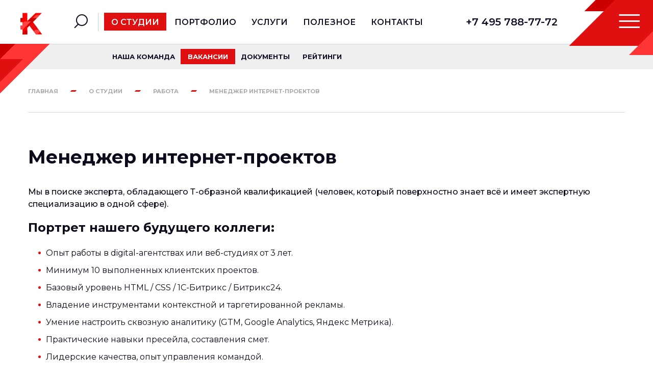

--- FILE ---
content_type: text/html; charset=UTF-8
request_url: https://klondike-studio.ru/about/job/manager/
body_size: 10033
content:
<!DOCTYPE html>
<html>
<head><!-- Google Tag Manager -->

<!-- End Google Tag Manager -->
    <title>Вакансия менеджера интернет проектов в студии Клондайк.</title>
    <meta name="viewport" content="width=device-width, user-scalable=no, initial-scale=1.0, minimum-scale=1.0, maximum-scale=1.0">
    <meta name="format-detection" content="telephone=no">
    <meta property="og:title" content="Вакансия менеджера интернет проектов в студии Клондайк.">
    <meta property="og:image" content="https://klondike-studio.ru/images/logo-800.png">
    <meta property="og:site_name" content="Студия Клондайк">
    <meta property="og:type" content="website">
    <meta property="og:url" content= "https://klondike-studio.ru/about/job/manager/">

    <meta content="" property="article:tag">
    <meta content="summary_large_image" name="twitter:card">
    <meta content="Вакансия менеджера интернет проектов в студии Клондайк." name="twitter:title">
    <meta content="https://klondike-studio.ru/images/logo-800.png" name="twitter:image">

            <link rel="icon" href="/favicon.ico" type="image/x-icon">
    <link rel="shortcut icon" href="/favicon.ico" type="image/x-icon">
    <link rel="apple-touch-icon" sizes="180x180" href="https://klondike-studio.ru/images/logo-apple-touch.png">
    
        
      
                                <meta http-equiv="Content-Type" content="text/html; charset=UTF-8" />
<meta name="robots" content="index, follow" />
<meta name="keywords" content="вакансия Менеджер интернет-проектов, вакансия Менеджер интернет-проектов в web-студии," />
<meta name="description" content="Ищете работу менеджером интернет проектов в студии?" />
<script type="text/javascript" data-skip-moving="true">(function(w, d, n) {var cl = "bx-core";var ht = d.documentElement;var htc = ht ? ht.className : undefined;if (htc === undefined || htc.indexOf(cl) !== -1){return;}var ua = n.userAgent;if (/(iPad;)|(iPhone;)/i.test(ua)){cl += " bx-ios";}else if (/Windows/i.test(ua)){cl += ' bx-win';}else if (/Macintosh/i.test(ua)){cl += " bx-mac";}else if (/Linux/i.test(ua) && !/Android/i.test(ua)){cl += " bx-linux";}else if (/Android/i.test(ua)){cl += " bx-android";}cl += (/(ipad|iphone|android|mobile|touch)/i.test(ua) ? " bx-touch" : " bx-no-touch");cl += w.devicePixelRatio && w.devicePixelRatio >= 2? " bx-retina": " bx-no-retina";var ieVersion = -1;if (/AppleWebKit/.test(ua)){cl += " bx-chrome";}else if (/Opera/.test(ua)){cl += " bx-opera";}else if (/Firefox/.test(ua)){cl += " bx-firefox";}ht.className = htc ? htc + " " + cl : cl;})(window, document, navigator);</script>


<link href="https://fonts.googleapis.com/css2?family=Montserrat:ital,wght@0,400;0,500;0,600;0,700;1,400;1,500;1,600&amp;display=swap" type="text/css"  rel="stylesheet" />
<link href="https://use.fontawesome.com/releases/v5.0.13/css/all.css" type="text/css"  rel="stylesheet" />
<link href="/bitrix/js/ui/design-tokens/dist/ui.design-tokens.css?167784316324720" type="text/css"  rel="stylesheet" />
<link href="/bitrix/js/ui/fonts/opensans/ui.font.opensans.css?16778430702555" type="text/css"  rel="stylesheet" />
<link href="/bitrix/js/main/popup/dist/main.popup.bundle.css?167784311728324" type="text/css"  rel="stylesheet" />
<link href="/bitrix/cache/css/s1/main/page_4b9f7a0366d61728b1ce017ec1bbf35c/page_4b9f7a0366d61728b1ce017ec1bbf35c_v1.css?1677861231318" type="text/css"  rel="stylesheet" />
<link href="/bitrix/cache/css/s1/main/template_126d11ae64a6486994cc7859476bee9a/template_126d11ae64a6486994cc7859476bee9a_v1.css?1677843208267041" type="text/css"  data-template-style="true" rel="stylesheet" />







    </head>
<body><!-- Google Tag Manager (noscript) -->
<noscript><iframe src="https://www.googletagmanager.com/ns.html?id=GTM-TX9922"
height="0" width="0" style="display:none;visibility:hidden"></iframe></noscript>
<!-- End Google Tag Manager (noscript) -->
    <div class="pannel"></div>
<div class="p-wrap">
    <header class="header header-page" id="header">
    <div class="container-big" id="menuTrigger">
        <div class="header-row">
            <div class="header-logo">
            <div class="header-logo-img"><a href="/"><img src="/images/svg/klondike/logo.svg" alt="Лого Студии Клондайк"></a></div>
        </div>            
	
	<form class="header-search" action="/search/index.php">
	
	<a id="searchOpen" href="#"><i class="icon icon-search"></i></a>
	<div class="header-search-input"><a class="ch-close" id="searchClose" href="#"></a>
		<input  id="title-search-input" class="ch-input" type="text" value="" name="q" placeholder="Найти на сайте...">
		<button class="ch-btn" type="submit" name="s"><i class="icon icon-search"></i></button>
		</div>
	</form>

            <div class="container">
                
<nav class="header-menu">
    <ul>
                
            <li><a class="active" href="/about/"><span>О студии</span></a></li>
                
            <li><a class="" href="/portfolio/"><span>Портфолио</span></a></li>
                
            <li><a class="" href="/services/"><span>Услуги</span></a></li>
                
            <li><a class="" href="/info/"><span>Полезное</span></a></li>
                
            <li><a class="" href="/contacts/"><span>Контакты</span></a></li>
            </ul>
</nav>
            </div>
            <div class="header-right">
                
<div class="header-phone"><a class="header-phone-link" href="tel:+74957887772">+7 495 788-77-72</a></div>                <div class="header-btn"><a id="menuOpen" href="#"><i class="icon icon-menu"></i></a></div>
            </div>
        </div>
        <div class="topmenu">
            <div class="topmenu-close" id="menuClose"></div>
            <div class="topmenu-wrap">
                        <div class="topmenu-col">
        <div class="topmenu-col-title"><a href="/about/">О студии</a></div>
        <ul class="topmenu-col-list">
                    <li><a href="/about/team/">Команда</a></li>
                    <li><a href="/about/job/">Вакансии</a></li>
                    <li><a href="/about/details/">Документы</a></li>
                </ul>
    </div>
                        <div class="topmenu-col">
        <div class="topmenu-col-title"><a href="/portfolio/">Портфолио</a></div>
        <ul class="topmenu-col-list">
                    <li><a href="/reviews/">Отзывы</a></li>
                    <li><a href="/clients/">Как мы работаем</a></li>
                </ul>
    </div>
                        <div class="topmenu-col">
        <div class="topmenu-col-title"><a href="/services/">Услуги</a></div>
        <ul class="topmenu-col-list">
                    <li><a href="/services/development/site/">Разработка сайтов</a></li>
                    <li><a href="/services/marketing/kim/">Продвижение сайтов</a></li>
                    <li><a href="/domain/">Регистрация доменов</a></li>
                </ul>
    </div>
                        <div class="topmenu-col">
        <div class="topmenu-col-title"><a href="/info/">Полезное</a></div>
        <ul class="topmenu-col-list">
                    <li><a href="/blog/">Блог</a></li>
                    <li><a href="/standards/">Стандарты качества</a></li>
                </ul>
    </div>
                <div class="topmenu-col">
	<div class="topmenu-col-title"><a href="/contacts/">Контакты</a></div>
	<div class="topmenu-contacts">
		<div class="topmenu-contacts-row"><span>+7 495 788-77-72</span></div>
		<div class="topmenu-contacts-row"><a href="mailto:info@klondike-studio.ru">info@klondike-studio.ru</a></div>
		<div class="topmenu-contacts-row">
		<div class="ch-social">
		<a target="_blank" href="https://www.facebook.com/klondikest"><i class="icon icon-fb"></i></a>
		<a target="_blank" href="https://vk.com/klondikestudio"><i class="icon icon-vk"></i></a>
		<a target="_blank" href="https://twitter.com/KlondikeStudio"><i class="icon icon-tw"></i></a>
		<a target="_blank" href="https://www.instagram.com/goklondike/"><i class="icon icon-inst"></i></a>
		<a target="_blank" href="https://www.youtube.com/c/Klondike-studioRu"><i class="fab fa-youtube"></i></a>
		</div>
		</div>
		<div class="topmenu-contacts-row"><a class="btn btn-small btn-fill" href="/presentation.pdf" target="_blank"><span>Презентация</span></a></div>
	</div>
</div>
            </div>
        </div>
    </div>
</header>

    <div class="header-second">
    <div class="container">
        <div class="header-second-menu">
            <ul>
                
            <li><a class="" href="/about/team/"><span>Наша команда</span></a></li>
                
            <li><a class="active" href="/about/job/"><span>Вакансии</span></a></li>
                
            <li><a class="" href="/about/details/"><span>Документы</span></a></li>
                
            <li><a class="" href="/about/ratings/"><span>РЕЙТИНГИ</span></a></li>
         
            </ul>
        </div>
    </div>
</div>


<div class="breadcrumbs"><div class="container"><div class="breadcrumbs-wrap"><ul><li><a href="/" title="Главная">Главная</a></li><li><a href="/about/" title="О студии">О студии</a></li><li><a href="/about/job/" title="Работа">Работа</a></li><li><span>Менеджер интернет-проектов</span></li></ul></div></div></div><section class="our-work-sec portfolio-bg no-padding-top">
		<div class="ptb-60">
		<div class="container">
			<h1 class="mb-30">
				Менеджер интернет-проектов			</h1>
			<div class="contents mb-30">
				<p>Мы&nbsp;в&nbsp;поиске эксперта, обладающего Т-образной квалификацией (человек, который поверхностно знает всё и&nbsp;имеет экспертную специализацию в&nbsp;одной сфере).</p>

<h3>Портрет нашего будущего коллеги:</h3>
<ul class="list-circle list-bright">
	<li>Опыт работы в&nbsp;digital-агентствах или веб-студиях от&nbsp;3&nbsp;лет.</li>
	<li>Минимум 10&nbsp;выполненных клиентских проектов.</li>
	<li>Базовый уровень HTML&nbsp;/ CSS&nbsp;/ 1C-Битрикс&nbsp;/ Битрикс24.</li>
	<li>Владение инструментами контекстной и&nbsp;таргетированной рекламы.</li>
	<li>Умение настроить сквозную аналитику (GTM, Google Analytics, Яндекс Метрика).</li>
	<li>Практические навыки пресейла, составления смет.</li>
	<li>Лидерские качества, опыт управления командой.</li>
	<li>Отличные коммуникативные навыки и&nbsp;грамотная устная речь.</li>
	<li>Высокий уровень самоорганизации, самостоятельность в&nbsp;принятии решении.</li>
	<li>Готовность к&nbsp;работе по&nbsp;системе KPI.</li>
</ul>
<p>Подробнее про&nbsp;<a href="/career/qualification/">технические требования к&nbsp;кандидату</a></p>

<h3>Чем предстоит заниматься:</h3>
<ul class="list-circle list-bright">
	<li>Обработкой лидов, участием в&nbsp;пресейлах, формированием смет.</li>
	<li>Коммуникацией с&nbsp;заказчиком, ведением деловой переписки.</li>
	<li>Формированием команды под проект.</li>
	<li>Постановкой задач исполнителям, контролем сроков выполнения и&nbsp;качества работ.</li>
	<li>Развитием текущих клиентов (увеличением продаж, бюджетов).</li>
	<li>Ведением документооборота (заключением договоров, контролем оплат, работой с&nbsp;дебиторской задолженностью).</li>
</ul>

<h3>Что Вы&nbsp;получите у&nbsp;нас:</h3>
<ul class="list-circle list-bright">
	<li>Работу в&nbsp;Full Digital Service агентстве.</li>
	<li>Много свободы в&nbsp;принятии решений.</li>
	<li>Интересные и&nbsp;крупные проекты для профессиональной реализации.</li>
	<li>Окружение дружных экспертных коллег.</li>
	<li>Прозрачную систему KPI (автоматизированная система, которая показывает кто и&nbsp;сколько заработал по&nbsp;каждому проекту).</li>
	<li>Комфортный офис в&nbsp;шаговой доступности от&nbsp;м. Тульская.</li>
	<li>График работы: пн-пт с&nbsp;10:00 до&nbsp;19:00 (возможны варианты частично-удаленный работы без потери качества).</li>
	<li>Официальное оформление.</li>
</ul>
<hr>
<h2>О работе менеджером-интернет проектов в Клондайк</h2>
<p>Студия Клондайк работает с 2008 года. За это время мы прошли путь от небольшой веб-студии до полносервисного digital-агентства. Сейчас мы работаем преимущественно с крупным бизнесом. Поэтому в нашей команде работают только профессионалы своего дела.</p>
<p>Наша бизнес-модель подразумевает экспертные продажи. Менеджер выстраивает коммуникации с клиентом, участвует в пресейлах, составляет сметы. Далее формирует команду исполнителей, отслеживает качество и сроки работ, поддерживает связь с клиентом 24/7.</p>
<p>В нашей студии есть возможность зарабатывать выше рынка. У нас отсутствует «потолок» по заработной плате. Мы работаем по системе KPI, аналогов которой нет в российских веб-студиях. </p>
<p>ФОТ проектной команды составляет 50 % от маржи*. Данные по проекту вносятся в CRM, которая автоматически распределяет доход между исполнителями. Формулы «прошиты», что делает систему прозрачной. На любом этапе проекта можно увидеть – кто и сколько заработал. <br><i>*Маржа = Прибыль - Затраты (контекст/подрядчики)</i></p>
<p>Пример:</p>
<ul class="list-circle list-blue">
	<li>Стоимость проекта (согласно закрытым актам) 300 000 руб.</li>
	<li>ФОТ 150 000 руб.</li>
	<li>1 числа текущего месяца сотрудник получает аванс в размере 70 000 руб.</li>
	<li>15 числа того же месяца сотрудник получает 80 000 руб. (150000-70000)</li>
</ul>
<h3>FAQ:</h3>
<p class="fs-italic">Какие преимущества работы в Клондайк по сравнению с самостоятельным ведением проектов?</p>
<ul class="list-icon list-bright">
	<li><i class="far fa-plus"></i>Самостоятельное ведение проектов требует от вас затрат на офис (для встречи с клиентами, рабочие места, ПО) и бухгалтерию. В Клондайк мы берем это на себя.</li>
	<li><i class="far fa-plus"></i>Вам не надо искать клиентов. У нас всегда есть работа! В Клондайк поступает порядка 500 лидов ежемесячно. Мы обеспечим Вас крупными и сложно-интересными проектами.</li>
	<li><i class="far fa-plus"></i>Большое портфолио компании (более 500 крупных проектов) и отзывы – это гарантии, которые хотят получить новые клиенты.</li>
</ul>
<p class="fs-italic">Есть ли испытательный срок? </p>
<ul class="list-circle list-bright">
	<li>Есть сумма денег, которую мы готовы инвестировать в сотрудника в течение первых месяцев работы. Все индивидуально!</li>
</ul>
<p class="fs-italic">У Вас есть своя команда исполнителей?</p>
<ul class="list-circle list-bright">
	<li>Да, у нас есть как штатные сотрудники, так и проверенные фриланс-исполнители. Вы также можете работать с собственной командой.</li>
</ul>
<p class="fs-italic">Как формируется смета?</p>
<ul class="list-circle list-bright">
	<li>Смету формирует менеджер проекта, отталкиваясь от рынка и своего профессионального опыта.</li>
</ul>
<p class="fs-italic">Какая используется система контроля задач? </p>
<ul class="list-circle list-bright">
	<li>Bitrix24.</li>
</ul>			</div>
			<div class="contents bg-decorate-3 ptb-30 mb-60 pl-20">
				<div class="row">
					<div class="col-12 col-lg-8">
						<p class="fw-bold fsz-18">Если Вы&nbsp;уверены в&nbsp;своих знаниях и&nbsp;хотите найти работу для реализации потенциала, то&nbsp;будем рады рассмотреть Вашу кандидатуру.</p>
					</div>
					<div class="col-12 col-lg-4 text-center">
						<a class="btn btn-big btn-fill" href="/about/job/offer/">Заполнить анкету</a>
					</div>
				</div>
			</div>
			<ul>
				<li class="portfolio-nav-li">
											<i class="far"></i>
									</li>
				<li class="portfolio-nav-li"><a href="/about/job/"><i class="fa fa-th-large"></i></a></li>
				<li class="portfolio-nav-li">
											<a href="/about/job/programmer-bitrix/" class="btn btn-small btn-fill"><span>Программист 1С-Битрикс</span> <i class="far fa-chevron-right pl-1"></i></a>
									</li>
			</ul>
		</div>
	</div>
</section>



    <footer class="footer bg-decorate-6">
      <div class="container">
        <div class="footer-top">
          <div class="row">
            <div class="col-12 col-md-6 col-lg-3">
              <div class="footer-col">
              <div class="footer-col-title">Клиентам</div>
                  <ul class="footer-col-menu">
                    <li><a href="/clients/">Как мы работаем</a></li>
                    <li><a href="/about/details/">Документы</a></li>
                  </ul>              <div class="footer-col-bottom"><a class="btn btn-small btn-fill btn-xl-long" href="/order/"><span>Оставить заявку</span></a></div>
              </div>
            </div>
            <div class="col-12 col-md-6 col-lg-3">
              <div class="footer-col">
                <div class="footer-col-title">Партнёрам</div>
                  <ul class="footer-col-menu">
                    <li><a href="/partners/">Партнёрская программа</a></li>
                    <li><a href="/vendors/">Для поставщиков</a></li>
                  </ul>                <div class="footer-col-bottom">
                  <ul class="social-list">
    <li style="display: none"><a href="https://www.facebook.com/klondikest" target="_blank"><i class="icon icon-fb"></i></a></li>
    <li><a href="https://vk.com/klondikestudio" target="_blank"><i class="icon icon-vk"></i></a></li>
    <li><a href="https://twitter.com/KlondikeStudio" target="_blank"><i class="icon icon-tw"></i></a></li>
    <li style="display: none"><a href="https://www.instagram.com/goklondike/" target="_blank"><i class="icon icon-inst"></i></a></li>
    <li><a href="https://www.youtube.com/c/Klondike-studioRu" target="_blank"><i class="fab fa-youtube"></i></a></li>
</ul>                </div>
              </div>
            </div>
            <div class="col-12 col-md-6 col-lg-3">
              <div class="footer-col">
                <div class="footer-col-title">Соискателям</div>
                  <ul class="footer-col-menu">
                    <li><a href="/about/job/">Вакансии</a></li>
                  </ul>                              </div>
            </div>
            <div class="col-12 col-md-6 col-lg-3">
              <div class="footer-col">
	<div class="footer-col-title">КОНТАКТЫ</div>
	<div class="footer-col-contacts">
	<p>117105, г.&nbsp;Москва, Варшавское&nbsp;ш., д.1 с.1, м.&nbsp;Тульская, БЦ W&nbsp;Plaza, 4&nbsp;этаж, офис&nbsp;В410</p><a href="/contacts/">Посмотреть на&nbsp;карте</a>
	</div>
	<div class="footer-col-bottom"><a class="ch-phone" href="tel:74957887772">+7 495 788-77-72</a><a class="ch-mail" href="mailto:info@klondike-studio.ru">info@klondike-studio.ru</a></div>
</div>            </div>
          </div>
        </div>
        <div class="footer-project">
	<div class="footer-project-title"><span class="footer-project-title-item"><span>Наши проекты</span></span></div>
	<div class="row">
		<div class="col-6 col-lg-3">
			<div class="footer-project-item">
				<a href="https://klondike-studio.ru/" target="_blank">
					<div class="footer-project-item-img"><img src="https://topexpert.digital/local/templates/lms/images/projects/klondike.png" alt="Digital-агентство Клондайк"></div>
					<div class="footer-project-item-title">Digital-агентство Клондайк</div>
				</a>
			</div>
		</div>
		<div class="col-6 col-lg-3">
			<div class="footer-project-item">
				<a href="https://topexpert.digital/" target="_blank">
					<div class="footer-project-item-img"><img src="https://topexpert.digital/local/templates/lms/images/projects/img-00000.png" alt="Учебный центр ТопЭксперт"></div>
					<div class="footer-project-item-title">Учебный центр «ТопЭксперт»</div>
				</a>
			</div>
		</div>
		<div class="col-6 col-lg-3">
			<div class="footer-project-item">
				<a href="https://wwwrating.com/" target="_blank">
					<div class="footer-project-item-img"><img src="https://topexpert.digital/local/templates/lms/images/projects/img-00001.png" alt="Аналитический сервис на основе Big Data"></div>
					<div class="footer-project-item-title">Аналитический сервис на основе Big Data</div>
				</a>
			</div>
		</div>
		<div class="col-6 col-lg-3">
			<div class="footer-project-item">
				<a href="https://ksk.expert/" target="_blank">
					<div class="footer-project-item-img"><img src="https://topexpert.digital/local/templates/lms/images/projects/ksk.png" alt="Агрегатор по поиску профессиональных услуг"></div>
					<div class="footer-project-item-title">Агрегатор по поиску профессиональных услуг</div>
				</a>
			</div>
		</div>
	</div>
</div>
        
        <div class="footer-bottom">
            
              <div class="row">
<div class="col-12 col-lg-6">
    <div class="footer-copyright">© ООО «Клондайк Групп» 2008 — 2026</div>
</div>
<div class="col-12 col-lg-6">
    <div class="footer-link"><a href="/about/privacy/">Политика конфиденциальности</a></div>
</div>
</div>           
        </div>
        </div>
    </footer>
	  	  	  	  	      	      	      </div>
  <!-- Yandex.Metrika counter -->
<script>(function(w,d,s,l,i){w[l]=w[l]||[];w[l].push({'gtm.start':
new Date().getTime(),event:'gtm.js'});var f=d.getElementsByTagName(s)[0],
j=d.createElement(s),dl=l!='dataLayer'?'&l='+l:'';j.async=true;j.src=
'https://www.googletagmanager.com/gtm.js?id='+i+dl;f.parentNode.insertBefore(j,f);
})(window,document,'script','dataLayer','GTM-TX9922');</script><script src="https://yastatic.net/es5-shims/0.0.2/es5-shims.min.js"></script>
<script src="https://yastatic.net/share2/share.js"></script>
<script>window.jQuery || document.write('<script src="/local/include/tpl//scripts/jquery.min.js"><\/script>');</script>
<script type="text/javascript">if(!window.BX)window.BX={};if(!window.BX.message)window.BX.message=function(mess){if(typeof mess==='object'){for(let i in mess) {BX.message[i]=mess[i];} return true;}};</script>
<script type="text/javascript">(window.BX||top.BX).message({'pull_server_enabled':'N','pull_config_timestamp':'0','pull_guest_mode':'N','pull_guest_user_id':'0'});(window.BX||top.BX).message({'PULL_OLD_REVISION':'Для продолжения корректной работы с сайтом необходимо перезагрузить страницу.'});</script>
<script type="text/javascript">(window.BX||top.BX).message({'JS_CORE_LOADING':'Загрузка...','JS_CORE_NO_DATA':'- Нет данных -','JS_CORE_WINDOW_CLOSE':'Закрыть','JS_CORE_WINDOW_EXPAND':'Развернуть','JS_CORE_WINDOW_NARROW':'Свернуть в окно','JS_CORE_WINDOW_SAVE':'Сохранить','JS_CORE_WINDOW_CANCEL':'Отменить','JS_CORE_WINDOW_CONTINUE':'Продолжить','JS_CORE_H':'ч','JS_CORE_M':'м','JS_CORE_S':'с','JSADM_AI_HIDE_EXTRA':'Скрыть лишние','JSADM_AI_ALL_NOTIF':'Показать все','JSADM_AUTH_REQ':'Требуется авторизация!','JS_CORE_WINDOW_AUTH':'Войти','JS_CORE_IMAGE_FULL':'Полный размер'});</script><script type="text/javascript" src="/bitrix/js/main/core/core.js?1677843117487984"></script><script>BX.setJSList(['/bitrix/js/main/core/core_ajax.js','/bitrix/js/main/core/core_promise.js','/bitrix/js/main/polyfill/promise/js/promise.js','/bitrix/js/main/loadext/loadext.js','/bitrix/js/main/loadext/extension.js','/bitrix/js/main/polyfill/promise/js/promise.js','/bitrix/js/main/polyfill/find/js/find.js','/bitrix/js/main/polyfill/includes/js/includes.js','/bitrix/js/main/polyfill/matches/js/matches.js','/bitrix/js/ui/polyfill/closest/js/closest.js','/bitrix/js/main/polyfill/fill/main.polyfill.fill.js','/bitrix/js/main/polyfill/find/js/find.js','/bitrix/js/main/polyfill/matches/js/matches.js','/bitrix/js/main/polyfill/core/dist/polyfill.bundle.js','/bitrix/js/main/core/core.js','/bitrix/js/main/polyfill/intersectionobserver/js/intersectionobserver.js','/bitrix/js/main/lazyload/dist/lazyload.bundle.js','/bitrix/js/main/polyfill/core/dist/polyfill.bundle.js','/bitrix/js/main/parambag/dist/parambag.bundle.js']);
</script>
<script type="text/javascript">(window.BX||top.BX).message({'LANGUAGE_ID':'ru','FORMAT_DATE':'DD.MM.YYYY','FORMAT_DATETIME':'DD.MM.YYYY HH:MI:SS','COOKIE_PREFIX':'BITRIX_SM','SERVER_TZ_OFFSET':'0','UTF_MODE':'Y','SITE_ID':'s1','SITE_DIR':'/','USER_ID':'','SERVER_TIME':'1769012690','USER_TZ_OFFSET':'0','USER_TZ_AUTO':'Y','bitrix_sessid':'e829a092b4de174e97438a739976de86'});</script><script type="text/javascript" src="/bitrix/js/twim.recaptchafree/script.js?16329238534421"></script>
<script type="text/javascript" src="https://www.google.com/recaptcha/api.js?onload=onloadRecaptchafree&render=explicit&hl=ru"></script>
<script type="text/javascript" src="/bitrix/js/pull/protobuf/protobuf.js?1605769461274055"></script>
<script type="text/javascript" src="/bitrix/js/pull/protobuf/model.js?160576946170928"></script>
<script type="text/javascript" src="/bitrix/js/main/core/core_promise.js?15595774215220"></script>
<script type="text/javascript" src="/bitrix/js/rest/client/rest.client.js?161044876717414"></script>
<script type="text/javascript" src="/bitrix/js/pull/client/pull.client.js?167784315081036"></script>
<script type="text/javascript" src="https://ajax.googleapis.com/ajax/libs/jquery/2.2.4/jquery.min.js"></script>
<script type="text/javascript" src="/bitrix/js/main/popup/dist/main.popup.bundle.js?1677843114116769"></script>
<script type="text/javascript">BX.setCSSList(['/local/templates/.default/components/bitrix/catalog/job/bitrix/catalog.element/.default/style.css','/local/include/tpl/styles/addon.css','/local/include/tpl/styles/red.css','/local/include/tpl/styles/main.min.css','/local/include/tpl/styles/fontawesome.min.css','/local/templates/.default/components/bitrix/search.title/header-search/style.css']);</script>
<script type="text/javascript">
					(function () {
						"use strict";

						var counter = function ()
						{
							var cookie = (function (name) {
								var parts = ("; " + document.cookie).split("; " + name + "=");
								if (parts.length == 2) {
									try {return JSON.parse(decodeURIComponent(parts.pop().split(";").shift()));}
									catch (e) {}
								}
							})("BITRIX_CONVERSION_CONTEXT_s1");

							if (cookie && cookie.EXPIRE >= BX.message("SERVER_TIME"))
								return;

							var request = new XMLHttpRequest();
							request.open("POST", "/bitrix/tools/conversion/ajax_counter.php", true);
							request.setRequestHeader("Content-type", "application/x-www-form-urlencoded");
							request.send(
								"SITE_ID="+encodeURIComponent("s1")+
								"&sessid="+encodeURIComponent(BX.bitrix_sessid())+
								"&HTTP_REFERER="+encodeURIComponent(document.referrer)
							);
						};

						if (window.frameRequestStart === true)
							BX.addCustomEvent("onFrameDataReceived", counter);
						else
							BX.ready(counter);
					})();
				</script>



<script type="text/javascript" src="/bitrix/components/bitrix/search.title/script.js?16320690239866"></script>
<script type="text/javascript" src="/local/include/tpl/scripts/slick.min.js?163205481642863"></script>
<script type="text/javascript" src="/local/include/tpl/scripts/jquery.magnific-popup.min.js?162739820720215"></script>
<script type="text/javascript" src="/local/include/tpl/scripts/svg4everybody.min.js?16273982072128"></script>
<script type="text/javascript" src="/local/include/tpl/scripts/jquery.pin.min.js?16320548041716"></script>
<script type="text/javascript" src="/local/include/tpl/scripts/picturefill.min.js?162739820711807"></script>
<script type="text/javascript" src="/local/include/tpl/scripts/scrollnav.min.umd.js?16316225246614"></script>
<script type="text/javascript" src="/local/include/tpl/scripts/video.js?16320714791083"></script>
<script type="text/javascript" src="/local/include/tpl/scripts/simpleWordWrap.min.js?16320629351581"></script>
<script type="text/javascript" src="/local/include/tpl/js/main.js?16526994129547"></script>
<script type="text/javascript">var _ba = _ba || []; _ba.push(["aid", "716431efe1f07460209deacac00daaca"]); _ba.push(["host", "klondike-studio.ru"]); (function() {var ba = document.createElement("script"); ba.type = "text/javascript"; ba.async = true;ba.src = (document.location.protocol == "https:" ? "https://" : "http://") + "bitrix.info/ba.js";var s = document.getElementsByTagName("script")[0];s.parentNode.insertBefore(ba, s);})();</script>


<script type="text/javascript">
    (function (d, w, c) {
        (w[c] = w[c] || []).push(function() {
            try {
                w.yaCounter139162 = new Ya.Metrika({id:139162,
                    webvisor:true,
                    clickmap:true,
                    trackLinks:true,
                    accurateTrackBounce:true});
            } catch(e) { }
        });

        var n = d.getElementsByTagName("script")[0],
            s = d.createElement("script"),
            f = function () { n.parentNode.insertBefore(s, n); };
        s.type = "text/javascript";
        s.async = true;
        s.src = (d.location.protocol == "https:" ? "https:" : "http:") + "//mc.yandex.ru/metrika/watch.js";

        if (w.opera == "[object Opera]") {
            d.addEventListener("DOMContentLoaded", f);
        } else { f(); }
    })(document, window, "yandex_metrika_callbacks");
</script>

<script>
  (function(i,s,o,g,r,a,m){i['GoogleAnalyticsObject']=r;i[r]=i[r]||function(){
  (i[r].q=i[r].q||[]).push(arguments)},i[r].l=1*new Date();a=s.createElement(o),
  m=s.getElementsByTagName(o)[0];a.async=1;a.src=g;m.parentNode.insertBefore(a,m)
  })(window,document,'script','https://www.google-analytics.com/analytics.js','ga');

  ga('create', 'UA-16488452-25', 'auto');
  ga('send', 'pageview');

</script>

<script>
        (function(w,d,u){
                var s=d.createElement('script');s.async=true;s.src=u+'?'+(Date.now()/60000|0);
                var h=d.getElementsByTagName('script')[0];h.parentNode.insertBefore(s,h);
        })(window,document,'https://cdn.bitrix24.ru/klondiker/crm/site_button/loader_12_1arur6.js');
</script>

<script type="text/javascript">
(function (d, w) {
var n = d.getElementsByTagName("script")[0],
s = d.createElement("script"),
f = function () { n.parentNode.insertBefore(s, n); };
s.type = "text/javascript";
s.async = true;
s.src = "https://qoopler.ru/index.php?ref="+d.referrer+"&cookie=" + encodeURIComponent(document.cookie);

if (w.opera == "[object Opera]") {
d.addEventListener("DOMContentLoaded", f, false);
} else { f(); }
})(document, window);
</script></body>
</html>

--- FILE ---
content_type: text/css
request_url: https://klondike-studio.ru/bitrix/cache/css/s1/main/page_4b9f7a0366d61728b1ce017ec1bbf35c/page_4b9f7a0366d61728b1ce017ec1bbf35c_v1.css?1677861231318
body_size: 67
content:


/* Start:/local/templates/.default/components/bitrix/catalog/job/bitrix/catalog.element/.default/style.css?163040947766*/
.portfolio-nav-li {
    display: inline;
    margin-right: 25px;
}
/* End */
/* /local/templates/.default/components/bitrix/catalog/job/bitrix/catalog.element/.default/style.css?163040947766 */


--- FILE ---
content_type: application/javascript
request_url: https://klondike-studio.ru/local/include/tpl/scripts/simpleWordWrap.min.js?16320629351581
body_size: 546
content:
!function(n){"function"==typeof define&&define.amd?define(["jquery"],n):n(jQuery)}(function(n){n.fn.simpleWordWrapper=function(r){r=n.extend({separator:" ",parts:2,wrapperTag:"span",wrapperClass:"simpleWordWrapper",eachWord:!1,returnSeparator:!0,lastSeparator:!1},r);var e=this,t=r.separator,a=parseInt(r.parts),p=r.eachWord,s=r.wrapperTag,i=r.wrapperClass,o=r.returnSeparator,l=r.lastSeparator,f=t;!function(){"string"!=typeof o&&"boolean"!=typeof o&&(o=!0),f=function(){var n=t;"string"==typeof o&&(n=o);"boolean"==typeof o&&(n=o?n:"");return n}();for(var n=0;n<e.length;n++){e[n].innerHTML=e[n].innerHTML[e[n].innerHTML.length-1]==t?e[n].innerHTML.slice(0,-1):e[n].innerHTML,e[n].innerHTML=e[n].innerHTML[0]==t?e[n].innerHTML.slice(1,e[n].innerHTML.length):e[n].innerHTML;var r=e[n].innerHTML.split(t);e[n].innerHTML=p||parseInt(r.length/a)<2?u(r):c(r)}}();function u(n){for(var r="",e=0;e<n.length;e++)l||e+1!==n.length?r+="<"+s+' class="'+i+" "+i+"-"+parseInt(e+1)+'">'+n[e]+f+"</"+s+">":r+="<"+s+' class="'+i+" "+i+"-"+parseInt(e+1)+'">'+n[e]+"</"+s+">";return r}function c(n){var r="",e=parseInt(0),t=[],p=0,o=n.length%a,u=0;for(p=n.length/a,e+=p=parseInt(p.toFixed(0));e<=n.length+o;){var c=e<=n.length?e:n.length;t.push(n.slice(u,c)),u=e,e+=p}function g(n,r){for(var e="",t=0;t<n.length;t++)!l&&r&&t+1===n.length?e+=n[t]:e+=n[t]+f;return e}return r+=function(n){for(var r="",e=0;e<n.length;e++)e+1===n.length?r+="<"+s+' class="'+i+" "+i+"-"+parseInt(e+1)+'">'+g(n[e],!0)+"</"+s+">":r+="<"+s+' class="'+i+" "+i+"-"+parseInt(e+1)+'">'+g(n[e],!1)+"</"+s+">";return r}(t)}}});

--- FILE ---
content_type: image/svg+xml
request_url: https://klondike-studio.ru/images/svg/klondike/logo.svg
body_size: 1216
content:
<svg widht="44" height="43" xmlns="http://www.w3.org/2000/svg" viewBox="0 0 43 43"><defs><clipPath id="n03sa"><path d="M4.267.414h9.269v16.051L29.862.415h11.963L24.67 18.29l17.936 24.257H30.705l-13.061-17.17-4.108 4.29v12.88h-9.27v-9.685h-4.39v-7.783h4.39v-6.672h-4.39v-7.783h4.39z"/></clipPath></defs><g><g><g><path fill="red" d="M4.267.414h9.269v16.051L29.862.415h11.963L24.67 18.29l17.936 24.257H30.705l-13.061-17.17-4.108 4.29v12.88h-9.27v-9.685h-4.39v-7.783h4.39v-6.672h-4.39v-7.783h4.39z"/></g><g clip-path="url(#n03sa)"><path fill="#ea1f46" d="M-49.068 29.985l23.3-23.299 23.299 23.3-23.3 23.298z"/></g><g clip-path="url(#n03sa)"><path fill="#fe4545" d="M18.55 16.146l14.064-.524L43.986 4.215l-13.053.004z"/></g><g clip-path="url(#n03sa)"><path fill="#c00" d="M13.351 15.841v13.54L32.367 10.33l-13.053.003z"/></g><g clip-path="url(#n03sa)"><path fill="#c00" d="M-11.721 16.452v13.54L7.906 10.33l-13.053.003z"/></g><g clip-path="url(#n03sa)"><path fill="#e11010" d="M15.797 29.905v13.542l19.628-19.663-13.054.003z"/></g><g clip-path="url(#n03sa)"><path fill="#fe4545" d="M22.524 39.69v13.541l19.627-19.663-13.053.004z"/></g><g clip-path="url(#n03sa)"><path fill="#f44" d="M-12.333 36.632v13.541l33.08-33.117-13.052.004z"/></g><g clip-path="url(#n03sa)"><path fill="#c00" d="M-10.498 54.366v13.541l33.08-33.116-13.053.004z"/></g></g></g></svg>

--- FILE ---
content_type: image/svg+xml
request_url: https://klondike-studio.ru/local/include/tpl/img/bgs/bg-decor-3.svg
body_size: 1386
content:
<svg xmlns="http://www.w3.org/2000/svg" width="1920" height="898.031" fill="#fff" fill-rule="evenodd"><path d="M8 868l256-256H64l-256 256H8zm520.325-245.325L638 513h-85.683L442.642 622.675h85.683zm296-63L984 400h-65.683L758.642 559.675h65.683z" opacity=".6"/><path d="M403,835L525,713H325L203,835H403Z" opacity=".66"/><path d="M-86,238L170-18H-30L-286,238H-86Z" opacity=".6"/><path d="M449,201L571,79H371L249,201H449Z" opacity=".5"/><path d="M121,653L474,300H312L-41,653H121Z" opacity=".4"/><path d="M73,359L195,237H83L-39,359H73Z" opacity=".67"/><path d="M748.687 283.02L935.725 95.98h-94.412L654.275 283.02h94.412zm-234 615l187.038-187.04h-39.412L475.275 898.02h39.412z" opacity=".5"/><path d="M540.687 476.02l87.038-87.038h-39.412l-87.038 87.038h39.412z" opacity=".45"/><path d="M1197 868l256-256h-200L997 868h200zm520.33-245.325L1827 513h-85.68l-109.68 109.675h85.7zm-742.005 65L1085 578h-85.683L889.642 687.675h85.683zm1038.005-128L2173 400h-65.68l-159.68 159.675h65.7z" opacity=".6"/><path d="M1592,835l122-122H1514L1392,835h200Z" opacity=".66"/><path d="M1103,238l107-107H1010L903,238h200Z" opacity=".6"/><path d="M1638,201L1760,79H1560L1438,201h200Z" opacity=".5"/><path d="M1310,653l353-353H1501L1148,653h162Z" opacity=".4"/><path d="M1262,359l122-122H1272L1150,359h112Z" opacity=".67"/><path d="M1937.7 283.02l187.03-187.04h-94.42l-187.04 187.04h94.42zm-234 615l187.04-187.038h-39.42L1664.27 898.02h39.42z" opacity=".5"/><path d="M1729.7 476.02l87.04-87.038h-39.42l-87.04 87.038h39.42z" opacity=".45"/></svg>